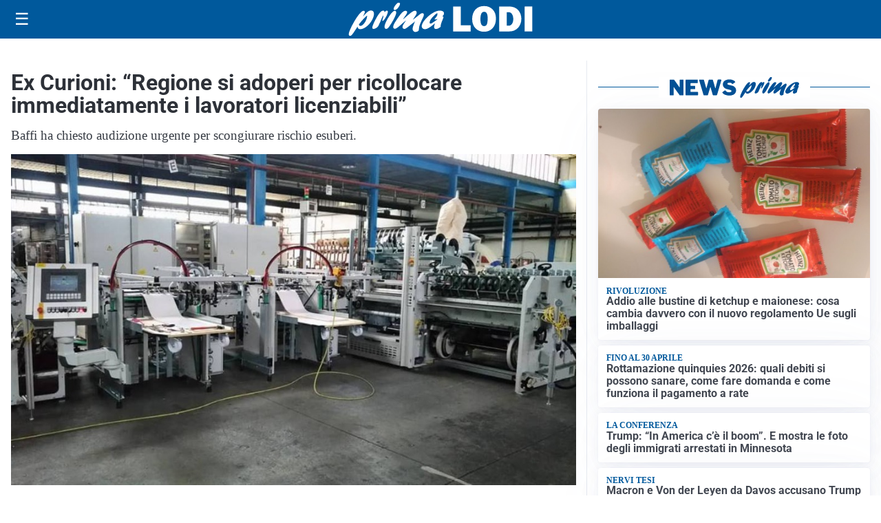

--- FILE ---
content_type: text/html; charset=utf8
request_url: https://primalodi.it/media/my-theme/widgets/list-posts/sidebar-idee-e-consigli.html?ts=29483343
body_size: 526
content:
<div class="widget-title"><span>Idee e consigli</span></div>
<div class="widget-sidebar-featured-poi-lista">
            
                    <article class="featured">
                <a href="https://primalodi.it/rubriche/idee-e-consigli/spese-impreviste-come-ottenere-liquidita-in-24-48-ore/">
                                            <figure><img width="480" height="300" src="https://primalodi.it/media/2021/02/28.02-firenze-prestiti-480x300.jpg" class="attachment-thumbnail size-thumbnail wp-post-image" alt="Spese impreviste: come ottenere liquidità in 24/48 ore" loading="lazy" sizes="(max-width: 480px) 480px, (max-width: 1024px) 640px, 1280px" decoding="async" /></figure>
                                        <div class="post-meta">
                                                <h3>Spese impreviste: come ottenere liquidità in 24/48 ore</h3>
                    </div>
                </a>
            </article>
                    
                    <article class="compact">
                <a href="https://primalodi.it/rubriche/idee-e-consigli/iperal-festeggia-40-anni-crescita-territorio-e-uno-sguardo-al-futuro/">
                    <div class="post-meta">
                                                    <span class="lancio">40 ANNI SPESI BENE</span>
                                                <h3>Iperal festeggia 40 anni: crescita, territorio e uno sguardo al futuro</h3>
                    </div>
                </a>
            </article>
            </div>

<div class="widget-footer"><a role="button" href="/idee-e-consigli/" class="outline widget-more-button">Altre notizie</a></div>